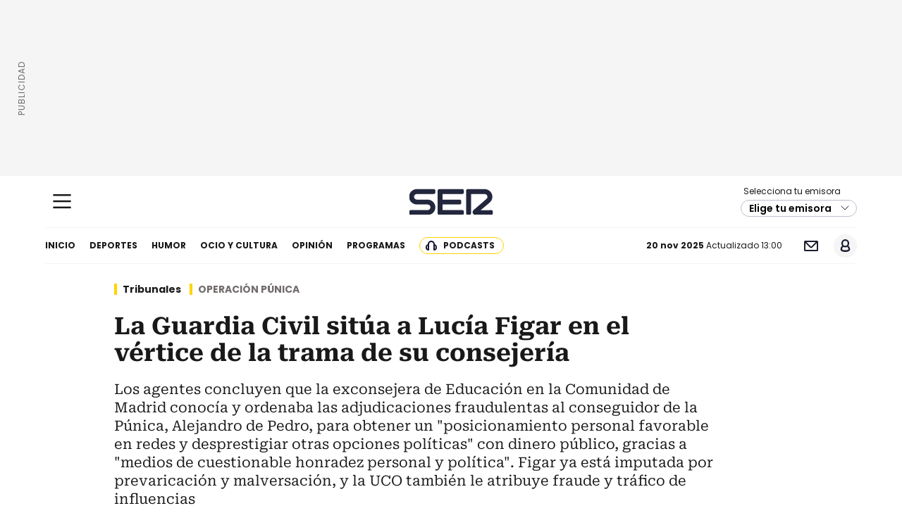

--- FILE ---
content_type: application/x-javascript;charset=utf-8
request_url: https://smetrics.cadenaser.com/id?d_visid_ver=5.4.0&d_fieldgroup=A&mcorgid=2387401053DB208C0A490D4C%40AdobeOrg&mid=23463636923291198925619549749736476642&ts=1763643636453
body_size: -39
content:
{"mid":"23463636923291198925619549749736476642"}